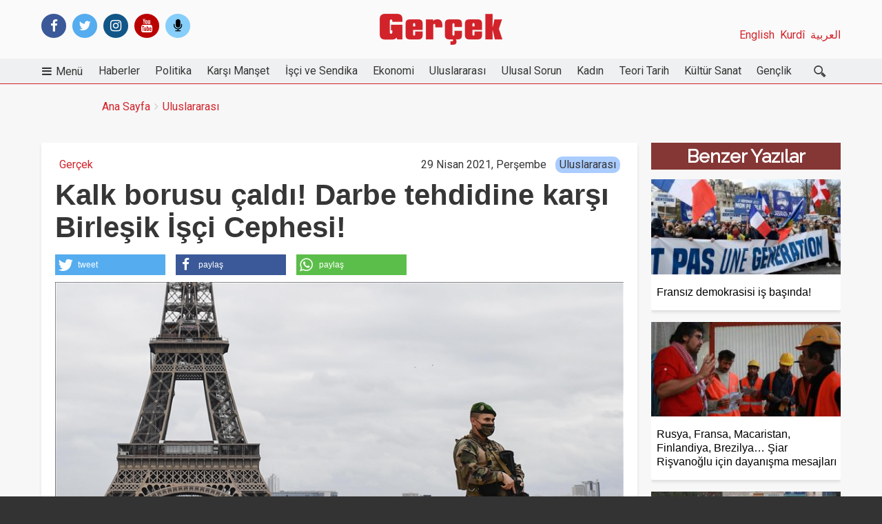

--- FILE ---
content_type: text/html; charset=UTF-8
request_url: https://gercekgazetesi1.net/uluslararasi/kalk-borusu-caldi-darbe-tehdidine-karsi-birlesik-isci-cephesi
body_size: 14937
content:
<!DOCTYPE html>
<html lang="tr" dir="ltr" prefix="content: http://purl.org/rss/1.0/modules/content/  dc: http://purl.org/dc/terms/  foaf: http://xmlns.com/foaf/0.1/  og: http://ogp.me/ns#  rdfs: http://www.w3.org/2000/01/rdf-schema#  schema: http://schema.org/  sioc: http://rdfs.org/sioc/ns#  sioct: http://rdfs.org/sioc/types#  skos: http://www.w3.org/2004/02/skos/core#  xsd: http://www.w3.org/2001/XMLSchema# " class="no-js adaptivetheme">
  <head>
    <meta charset="utf-8" />
<script>(function(i,s,o,g,r,a,m){i["GoogleAnalyticsObject"]=r;i[r]=i[r]||function(){(i[r].q=i[r].q||[]).push(arguments)},i[r].l=1*new Date();a=s.createElement(o),m=s.getElementsByTagName(o)[0];a.async=1;a.src=g;m.parentNode.insertBefore(a,m)})(window,document,"script","/sites/default/files/google_analytics/analytics.js?t1s2w2","ga");ga("create", "UA-37426712-1", {"cookieDomain":"auto"});ga("send", "pageview");</script>
<meta name="title" content="Kalk borusu çaldı! Darbe tehdidine karşı Birleşik İşçi Cephesi!" />
<meta name="twitter:card" content="summary_large_image" />
<meta property="og:site_name" content="Gerçek Gazetesi" />
<meta name="robots" content="index, follow" />
<meta http-equiv="content-language" content="tr" />
<meta name="twitter:title" content="Kalk borusu çaldı! Darbe tehdidine karşı Birleşik İşçi Cephesi!" />
<meta property="og:type" content="article" />
<meta name="description" content="21 Nisan günü, Fransa’da yirmi kadar emekli general, yüz kadar yüksek rütbeli subay ve binin üzerinde asker ülkedeki Katolik sağın en önemli yayın organı olan Valeurs Actuelles (Güncel değerler) dergisinde çağrı adı altında bir muhtıra yayınladı. Muvazzaflar arasında da bir ayağa sahip olduklarını ima eden emekli askerler, uyarı kılıfıyla iç savaş tehdidini açıkça dile getiriyor." />
<meta name="twitter:site" content="gercekgazetesi" />
<meta property="fb:app_id" content="573644839507617" />
<meta name="twitter:description" content="21 Nisan günü, Fransa’da yirmi kadar emekli general, yüz kadar yüksek rütbeli subay ve binin üzerinde asker ülkedeki Katolik sağın en önemli yayın organı olan Valeurs Actuelles (Güncel değerler) dergisinde çağrı adı altında bir muhtıra yayınladı. Muvazzaflar arasında da bir ayağa sahip olduklarını ima eden emekli askerler, uyarı kılıfıyla iç savaş tehdidini açıkça dile getiriyor." />
<meta property="og:title" content="Kalk borusu çaldı! Darbe tehdidine karşı Birleşik İşçi Cephesi!" />
<meta name="image_src" content="" />
<meta name="referrer" content="no-referrer" />
<meta property="og:description" content="21 Nisan günü, Fransa’da yirmi kadar emekli general, yüz kadar yüksek rütbeli subay ve binin üzerinde asker ülkedeki Katolik sağın en önemli yayın organı olan Valeurs Actuelles (Güncel değerler) dergisinde çağrı adı altında bir muhtıra yayınladı. Muvazzaflar arasında da bir ayağa sahip olduklarını ima eden emekli askerler, uyarı kılıfıyla iç savaş tehdidini açıkça dile getiriyor." />
<meta name="twitter:image:alt" content="Kalk borusu çaldı! Darbe tehdidine karşı Birleşik İşçi Cephesi!" />
<meta name="twitter:image:height" content="512" />
<meta name="twitter:image" content="https://gercekgazetesi1.net/sites/default/files/styles/twitter/public/2021-04/coup.jpg?h=cac79ac4&amp;itok=Lx5rjM-T" />
<meta name="twitter:image:width" content="1024" />
<meta property="og:image" content="https://gercekgazetesi1.net/sites/default/files/styles/facebook/public/2021-04/coup.jpg?h=cac79ac4&amp;itok=w3SDMg6g" />
<meta property="og:image:type" content="image/jpeg" />
<meta property="og:image:width" content="1200" />
<meta property="og:image:height" content="630" />
<meta property="og:updated_time" content="2021-05-08T16:42:30+0000" />
<meta name="Generator" content="Drupal 8 (Thunder | http://www.thunder.org)" />
<meta name="MobileOptimized" content="width" />
<meta name="HandheldFriendly" content="true" />
<meta name="viewport" content="width=device-width, initial-scale=1.0" />
<meta property="fb:pages" content="573644839507617" />
<link rel="shortcut icon" href="/sites/default/files/favicon.ico" type="image/vnd.microsoft.icon" />
<link rel="canonical" href="/uluslararasi/kalk-borusu-caldi-darbe-tehdidine-karsi-birlesik-isci-cephesi" />
<link rel="shortlink" href="/node/19108" />
<link rel="revision" href="/uluslararasi/kalk-borusu-caldi-darbe-tehdidine-karsi-birlesik-isci-cephesi" />

    <link rel="dns-prefetch" href="//cdnjs.cloudflare.com"><title>Kalk borusu çaldı! Darbe tehdidine karşı Birleşik İşçi Cephesi!</title>
    <link rel="stylesheet" href="/sites/default/files/css/css_rNWKkeNw62o3mVWVildZEFnYCrrOR2teQhsLbjQGt_U.css?t1s2w2" media="all" />
<link rel="stylesheet" href="/sites/default/files/css/css_VrFfTh-XOv9hwYJWfwkb6Xi1HoZ_btHZEKR1jT9I1HQ.css?t1s2w2" media="all" />
<link rel="stylesheet" href="https://fonts.googleapis.com/css?family=Markazi+Text|Roboto|Shrikhand|Bevan|Lalezar|Merriweather+Sans|Roboto+Slab|Raleway|Open+Sans|CinzelAnonymous+Pro|Noto+Sans|Open+Sans" media="all" />
<link rel="stylesheet" href="/sites/default/files/css/css_uIzy5-TheZrRl_onhMsPlu053ct-beQ6CQnHoGhETbQ.css?t1s2w2" media="all" />

    <script src="/core/assets/vendor/modernizr/modernizr.min.js?v=3.3.1"></script>

  </head><body role="document" class="image-align-center layout-type--page-layout user-logged-out path-not-frontpage path-node path-uluslararasi-kalk-borusu-caldi-darbe-tehdidine-karsi-birlesik-isci-cephesi page-node-type--article site-name--gerçek-gazetesi theme-name--elrond">    <a href="#block-elrond-content" class="visually-hidden focusable skip-link">Ana içeriğe atla</a>  <div class="dialog-off-canvas-main-canvas" data-off-canvas-main-canvas>
<div class="page js-layout"><div data-at-row="header" class="l-header l-row">
  <header class="l-pr page__row pr-header regions-multiple" role="banner" id="masthead">
    <div class="l-rw regions container pr-header__rw arc--3 hr--1-2-3" data-at-regions=""><div data-at-region="1" data-at-block-count="1" class="l-r region pr-header__header-first" id="rid-header-first"><div id="block-socialicons" class="l-bl block block-config-provider--block-content block-plugin-id--block-content-c226a3b4-207d-4f8d-b8ad-bccc7671cfdc block--type-html-block block--view-mode-full"id="block-contentc226a3b4-207d-4f8d-b8ad-bccc7671cfdc">
  <div class="block__inner"><div class="block__content"><div class="clearfix text-formatted field field-block-content--body field-formatter-text-default field-name-body field-type-text-with-summary field-label-hidden has-single"><div class="field__items"><div class="field__item"><div class="social-icons-header">
<span class="header-facebook"><a href="https://www.facebook.com/gercekgazetesi.net" target="_blank" class="fa fa-facebook"></a></span>
<span class="header-twitter"><a href="https://twitter.com/gercekgazetesi" target="_blank" class="fa fa-twitter" ></a></span>
<span class="header-instagram"><a href="https://www.instagram.com/gercekgazetesi" target="_blank" class="fa fa-instagram" ></a></span>
<span class="header-youtube"><a href="https://www.youtube.com/user/GercekGazetesiVideo/videos" target="_blank" class="fa fa-youtube"></a></span>
<span class="header-podcast"><a href="https://anchor.fm/gercek" target="_blank" class="fa fa-microphone" ></a></span>
 </div></div></div>
</div>
</div></div>
</div>
</div><div data-at-region="2" data-at-block-count="1" class="l-r region pr-header__header-second" id="rid-header-second"><div id="block-elrond-branding" class="l-bl block block-branding block-config-provider--system block-plugin-id--system-branding-block has-logo" id="system-branding-block">
  <div class="block__inner block-branding__inner"><div class="block__content block-branding__content site-branding"><a href="/" title="Ana Sayfa" itemprop="url" rel="home" class="site-branding__logo-link"><img src="/sites/default/files/logo.png" alt="Ana Sayfa" itemprop="logo" class="site-branding__logo-img" /></a></div></div>
</div>
</div><div data-at-region="3" data-at-block-count="1" class="l-r region pr-header__header-third" id="rid-header-third"><nav role="navigation" aria-labelledby="block-diller-menu" id="block-diller" class="l-bl block block-menu block-config-provider--system block-plugin-id--system-menu-block-diller" id="system-menu-blockdiller">
  <div class="block__inner block-menu__inner">
    <h2 class="visually-hidden block__title block-menu__title" id="block-diller-menu"><span>Diller</span></h2><div class="block__content block-menu__content">
    <ul class="menu odd menu-level-1 menu-name--diller">      <li class="menu__item menu__item-title--العربية" id="menu-name--diller__">

        <span class="menu__link--wrapper"><a href="/arabic" class="menu__link" data-drupal-link-system-path="arabic">العربية</a>
        </span>
      </li>      <li class="menu__item menu__item-title--kurdî" id="menu-name--diller__kurd">

        <span class="menu__link--wrapper"><a href="/kurdi" class="menu__link" data-drupal-link-system-path="kurdi">Kurdî</a>
        </span>
      </li>      <li class="menu__item menu__item-title--english" id="menu-name--diller__english">

        <span class="menu__link--wrapper"><a href="/english" class="menu__link" data-drupal-link-system-path="taxonomy/term/5040">English</a>
        </span>
      </li></ul></div></div>
</nav>
</div>
    </div>
  </header>
</div>
<div data-at-row="navbar" class="l-navbar l-row">
  <div class="l-pr page__row pr-navbar" id="navbar">
    <div class="l-rw regions container pr-navbar__rw arc--1 hr--1" data-at-regions=""><div data-at-region="1" data-at-block-count="1" class="l-r region pr-navbar__navbar" id="rid-navbar"><svg style="display:none;">  <symbol id="rm-toggle__icon--open" viewBox="0 0 1792 1792" preserveAspectRatio="xMinYMid meet">
    <path class="rm-toggle__icon__path" d="M1664 1344v128q0 26-19 45t-45 19h-1408q-26 0-45-19t-19-45v-128q0-26 19-45t45-19h1408q26 0 45 19t19 45zm0-512v128q0 26-19 45t-45 19h-1408q-26 0-45-19t-19-45v-128q0-26 19-45t45-19h1408q26 0 45 19t19 45zm0-512v128q0 26-19 45t-45 19h-1408q-26 0-45-19t-19-45v-128q0-26 19-45t45-19h1408q26 0 45 19t19 45z"/>
  </symbol>  <symbol id="rm-toggle__icon--close" viewBox="0 0 1792 1792" preserveAspectRatio="xMinYMid meet">
    <path class="rm-toggle__icon__path" d="M1490 1322q0 40-28 68l-136 136q-28 28-68 28t-68-28l-294-294-294 294q-28 28-68 28t-68-28l-136-136q-28-28-28-68t28-68l294-294-294-294q-28-28-28-68t28-68l136-136q28-28 68-28t68 28l294 294 294-294q28-28 68-28t68 28l136 136q28 28 28 68t-28 68l-294 294 294 294q28 28 28 68z"/>
  </symbol>
</svg>
<nav role="navigation" aria-labelledby="block-mainnavigation-2-menu" id="block-mainnavigation-2" class="l-bl rm-block rm-config-provider--system rm-plugin-id--system-menu-block-main js-hide" id="system-menu-blockmain">
  <div class="rm-block__inner">
    <div class="rm-toggle">
      <button href="#rm-content" class="rm-toggle__link un-button" role='button' aria-controls="rm-content" aria-expanded="false">        <svg class="rm-toggle__icon">
          <use id="rm-toggle__icon--use" xlink:href="#rm-toggle__icon--open"></use>
        </svg>        <span class="rm-toggle__label" id="block-mainnavigation-2-menu">Main navigation</span>
      </button>
    </div><div class="rm-block__content" id="rm-content"><span id="rm-accordion-trigger" class="hidden">
            <button class="rm-accordion-trigger un-button" role='button' aria-controls="child-menu" aria-expanded="false">
              <svg class="rm-accordion-trigger__icon" viewBox="0 0 444.819 444.819" preserveAspectRatio="xMinYMid meet"><path d="M352.025,196.712L165.884,10.848C159.029,3.615,150.469,0,140.187,0c-10.282,0-18.842,3.619-25.697,10.848L92.792,32.264   c-7.044,7.043-10.566,15.604-10.566,25.692c0,9.897,3.521,18.56,10.566,25.981l138.753,138.473L92.786,361.168   c-7.042,7.043-10.564,15.604-10.564,25.693c0,9.896,3.521,18.562,10.564,25.98l21.7,21.413   c7.043,7.043,15.612,10.564,25.697,10.564c10.089,0,18.656-3.521,25.697-10.564l186.145-185.864   c7.046-7.423,10.571-16.084,10.571-25.981C362.597,212.321,359.071,203.755,352.025,196.712z"/></svg>              <span class="visually-hidden">Toggle sub-menu</span>
            </button>
          </span>      <a href="/" title="Ana Sayfa" itemprop="url" rel="home" class="logo-floating">
        <img src="/sites/default/files/logo.png" alt="Ana Sayfa" itemprop="logo">
      </a> 
    <ul class="menu odd menu-level-1 menu-name--main">      <li class="menu__item is-parent menu__item--expanded menu__item-title--menü" id="menu-name--main__men">

        <span class="menu__link--wrapper is-parent__wrapper"><a href="" class="menu__link" data-drupal-link-system-path="&lt;front&gt;">Menü</a>
        </span> 
    <ul class="menu is-child even menu-level-2">      <li class="menu__item is-parent menu__item--expanded menu__item-title--parti-belgeleri" id="menu-name--main__parti-belgeleri">

        <span class="menu__link--wrapper is-parent__wrapper"><a href="" class="menu__link" data-drupal-link-system-path="&lt;front&gt;">Parti Belgeleri</a>
        </span> 
    <ul class="menu is-child odd menu-level-3">      <li class="menu__item menu__item-title--program" id="menu-name--main__program">

        <span class="menu__link--wrapper"><a href="/temel-metinler/devrimci-isci-partisi-programi" class="menu__link" data-drupal-link-system-path="node/10182">Program</a>
        </span>
      </li>      <li class="menu__item menu__item-title--tüzük" id="menu-name--main__tzk">

        <span class="menu__link--wrapper"><a href="/temel-metinler/devrimci-isci-partisi-tuzugu" class="menu__link" data-drupal-link-system-path="node/10181">Tüzük</a>
        </span>
      </li>      <li class="menu__item menu__item-title--manifesto" id="menu-name--main__manifesto">

        <span class="menu__link--wrapper"><a href="/temel-metinler/devrimci-isci-partisi-manifestosu" class="menu__link" data-drupal-link-system-path="node/9491">Manifesto</a>
        </span>
      </li>      <li class="menu__item menu__item-title--bildiriler" id="menu-name--main__bildiriler">

        <span class="menu__link--wrapper"><a href="/dip-bildirileri" class="menu__link" data-drupal-link-system-path="taxonomy/term/5043">Bildiriler</a>
        </span>
      </li>      <li class="menu__item menu__item-title--kongre-belgeleri" id="menu-name--main__kongre-belgeleri">

        <span class="menu__link--wrapper"><a href="/tum-kongre-belgeleri" class="menu__link" data-drupal-link-system-path="tum-kongre-belgeleri">Kongre Belgeleri</a>
        </span>
      </li>      <li class="menu__item menu__item-title--bürolar" id="menu-name--main__brolar">

        <span class="menu__link--wrapper"><a href="/buro-adreslerimiz" class="menu__link" data-drupal-link-system-path="node/17061">Bürolar</a>
        </span>
      </li>
    </ul>
      </li>      <li class="menu__item is-parent menu__item--expanded menu__item-title--yayınlar" id="menu-name--main__yaynlar">

        <span class="menu__link--wrapper is-parent__wrapper"><a href="" class="menu__link" data-drupal-link-system-path="&lt;front&gt;">Yayınlar</a>
        </span> 
    <ul class="menu is-child odd menu-level-3">      <li class="menu__item menu__item-title--gerçek-gazetesi" id="menu-name--main__gerek-gazetesi">

        <span class="menu__link--wrapper"><a href="/yayinlar/gercek-sayilar" class="menu__link" data-drupal-link-system-path="taxonomy/term/2371">Gerçek Gazetesi</a>
        </span>
      </li>      <li class="menu__item menu__item-title--öncü-i̇şçi" id="menu-name--main__nc-ii">

        <span class="menu__link--wrapper"><a href="/yayinlar/oncu-isci" class="menu__link" data-drupal-link-system-path="taxonomy/term/6973">Öncü İşçi</a>
        </span>
      </li>      <li class="menu__item menu__item-title--devrimci-marksizm" id="menu-name--main__devrimci-marksizm">

        <span class="menu__link--wrapper"><a href="http://www.devrimcimarksizm.net/" class="menu__link">Devrimci Marksizm</a>
        </span>
      </li>      <li class="menu__item menu__item-title--i̇şçi-mücadelesi-arşivi" id="menu-name--main__ii-mcadelesi-arivi">

        <span class="menu__link--wrapper"><a href="/isci-mucadelesi-arsiv" class="menu__link" data-drupal-link-system-path="taxonomy/term/7840">İşçi Mücadelesi Arşivi</a>
        </span>
      </li>      <li class="menu__item menu__item-title--videolar" id="menu-name--main__videolar">

        <span class="menu__link--wrapper"><a href="/videolar" class="menu__link" data-drupal-link-system-path="videolar">Videolar</a>
        </span>
      </li>
    </ul>
      </li>      <li class="menu__item is-parent menu__item--expanded menu__item-title--bültenler" id="menu-name--main__bltenler">

        <span class="menu__link--wrapper is-parent__wrapper"><a href="" class="menu__link" data-drupal-link-system-path="&lt;front&gt;">Bültenler</a>
        </span> 
    <ul class="menu is-child odd menu-level-3">      <li class="menu__item is-parent menu__item--expanded menu__item-title--i̇şçi-bültenleri" id="menu-name--main__ii-bltenleri">

        <span class="menu__link--wrapper is-parent__wrapper"><a href="" class="menu__link" data-drupal-link-system-path="&lt;front&gt;">İşçi Bültenleri</a>
        </span> 
    <ul class="menu is-child even menu-level-4">      <li class="menu__item menu__item-title--metal-i̇şçisinin-sesi" id="menu-name--main__metal-iisinin-sesi">

        <span class="menu__link--wrapper"><a href="/yayinlar/metal-iscisinin-sesi" class="menu__link" data-drupal-link-system-path="taxonomy/term/2375">Metal İşçisinin Sesi</a>
        </span>
      </li>      <li class="menu__item menu__item-title--turizm-otel-i̇şçisinin-sesi" id="menu-name--main__turizm-otel-iisinin-sesi">

        <span class="menu__link--wrapper"><a href="/yayinlar/turizm-iscisinin-sesi" class="menu__link" data-drupal-link-system-path="taxonomy/term/2376">Turizm-Otel İşçisinin Sesi</a>
        </span>
      </li>      <li class="menu__item menu__item-title--kamu-emekçisinin-sesi" id="menu-name--main__kamu-emekisinin-sesi">

        <span class="menu__link--wrapper"><a href="/yayinlar/kamu-emekcisinin-sesi" class="menu__link" data-drupal-link-system-path="taxonomy/term/5959">Kamu Emekçisinin Sesi</a>
        </span>
      </li>      <li class="menu__item menu__item-title--tekstil-i̇şçisinin-sesi" id="menu-name--main__tekstil-iisinin-sesi">

        <span class="menu__link--wrapper"><a href="/yayinlar/tekstil-iscisinin-sesi" class="menu__link" data-drupal-link-system-path="taxonomy/term/2374">Tekstil İşçisinin Sesi</a>
        </span>
      </li>      <li class="menu__item menu__item-title--i̇şçinin-sesi-çorlu-çerkezköy" id="menu-name--main__iinin-sesi-orlu-erkezky">

        <span class="menu__link--wrapper"><a href="/yayinlar/iscinin-sesi-corlu-cerkezkoy" class="menu__link" data-drupal-link-system-path="taxonomy/term/7095">İşçinin Sesi Çorlu Çerkezköy</a>
        </span>
      </li>      <li class="menu__item menu__item-title--i̇şçisinin-sesi-bursa" id="menu-name--main__iisinin-sesi-bursa">

        <span class="menu__link--wrapper"><a href="/yayinlar/iscinin-sesi-bursa" class="menu__link" data-drupal-link-system-path="taxonomy/term/6373">İşçisinin Sesi Bursa</a>
        </span>
      </li>
    </ul>
      </li>      <li class="menu__item is-parent menu__item--expanded menu__item-title--gençlik-bültenleri" id="menu-name--main__genlik-bltenleri">

        <span class="menu__link--wrapper is-parent__wrapper"><a href="" class="menu__link" data-drupal-link-system-path="&lt;front&gt;">Gençlik Bültenleri</a>
        </span> 
    <ul class="menu is-child even menu-level-4">      <li class="menu__item menu__item-title--sınıf" id="menu-name--main__snf">

        <span class="menu__link--wrapper"><a href="/yayinlar/sinif" class="menu__link" data-drupal-link-system-path="taxonomy/term/6793">Sınıf</a>
        </span>
      </li>      <li class="menu__item menu__item-title--tahrir" id="menu-name--main__tahrir">

        <span class="menu__link--wrapper"><a href="/yayinlar/tahrir" class="menu__link" data-drupal-link-system-path="taxonomy/term/5122">Tahrir</a>
        </span>
      </li>      <li class="menu__item menu__item-title--liseli-genç" id="menu-name--main__liseli-gen">

        <span class="menu__link--wrapper"><a href="/yayinlar/liseli-genc" class="menu__link" data-drupal-link-system-path="taxonomy/term/5123">Liseli Genç</a>
        </span>
      </li>
    </ul>
      </li>      <li class="menu__item is-parent menu__item--expanded menu__item-title--i̇şçi-bültenleri---arşiv" id="menu-name--main__ii-bltenleri-ariv">

        <span class="menu__link--wrapper is-parent__wrapper"><a href="" class="menu__link" data-drupal-link-system-path="&lt;front&gt;">İşçi Bültenleri - Arşiv</a>
        </span> 
    <ul class="menu is-child even menu-level-4">      <li class="menu__item menu__item-title--liman-i̇şçisinin-sesi" id="menu-name--main__liman-iisinin-sesi">

        <span class="menu__link--wrapper"><a href="/yayinlar/liman-iscisinin-sesi" class="menu__link" data-drupal-link-system-path="taxonomy/term/2378">Liman İşçisinin Sesi</a>
        </span>
      </li>      <li class="menu__item menu__item-title--direnişçi-i̇şçisinin-sesi" id="menu-name--main__direnii-iisinin-sesi">

        <span class="menu__link--wrapper"><a href="/yayinlar/direnisci-iscinin-sesi" class="menu__link" data-drupal-link-system-path="taxonomy/term/2377">Direnişçi İşçisinin Sesi</a>
        </span>
      </li>      <li class="menu__item menu__item-title--belediye-emekçisinin-sesi" id="menu-name--main__belediye-emekisinin-sesi">

        <span class="menu__link--wrapper"><a href="/yayinlar/belediye-emekcisinin-sesi" class="menu__link" data-drupal-link-system-path="taxonomy/term/5164">Belediye Emekçisinin Sesi</a>
        </span>
      </li>      <li class="menu__item menu__item-title--i̇şçinin-sesi-tuzla" id="menu-name--main__iinin-sesi-tuzla">

        <span class="menu__link--wrapper"><a href="/yayinlar/iscinin-sesi-tuzla" class="menu__link" data-drupal-link-system-path="taxonomy/term/7403">İşçinin Sesi Tuzla</a>
        </span>
      </li>
    </ul>
      </li>
    </ul>
      </li>      <li class="menu__item is-parent menu__item--expanded menu__item-title--yazarlar" id="menu-name--main__yazarlar">

        <span class="menu__link--wrapper is-parent__wrapper"><a href="/yazarlar" class="menu__link" data-drupal-link-system-path="yazarlar">Yazarlar</a>
        </span> 
    <ul class="menu is-child odd menu-level-3">      <li class="menu__item menu__item-title--sungur-savran" id="menu-name--main__sungur-savran">

        <span class="menu__link--wrapper"><a href="/yazar/sungur-savran" class="menu__link" data-drupal-link-system-path="taxonomy/term/20020">Sungur Savran</a>
        </span>
      </li>      <li class="menu__item menu__item-title--levent-dölek" id="menu-name--main__levent-dlek">

        <span class="menu__link--wrapper"><a href="/yazar/levent-dolek" class="menu__link" data-drupal-link-system-path="taxonomy/term/20024">Levent Dölek</a>
        </span>
      </li>      <li class="menu__item menu__item-title--armağan-tulun" id="menu-name--main__armaan-tulun">

        <span class="menu__link--wrapper"><a href="/yazar/armagan-tulun" class="menu__link" data-drupal-link-system-path="taxonomy/term/20107">Armağan Tulun</a>
        </span>
      </li>      <li class="menu__item menu__item-title--ertuğrul-oruç" id="menu-name--main__erturul-oru">

        <span class="menu__link--wrapper"><a href="/yazar/ertugrul-oruc" class="menu__link" data-drupal-link-system-path="taxonomy/term/27465">Ertuğrul Oruç</a>
        </span>
      </li>      <li class="menu__item menu__item-title--kutlu-dâne" id="menu-name--main__kutlu-dne">

        <span class="menu__link--wrapper"><a href="https://gercekgazetesi1.net/yazar/kutlu-dane" class="menu__link">Kutlu Dâne</a>
        </span>
      </li>      <li class="menu__item menu__item-title--alperen-erkoç" id="menu-name--main__alperen-erko">

        <span class="menu__link--wrapper"><a href="https://gercekgazetesi1.net/yazar/alperen-erkoc" class="menu__link">Alperen Erkoç</a>
        </span>
      </li>      <li class="menu__item menu__item-title--emre-bayır" id="menu-name--main__emre-bayr">

        <span class="menu__link--wrapper"><a href="https://gercekgazetesi1.net/yazar/emre-bayir" class="menu__link">Emre Bayır</a>
        </span>
      </li>      <li class="menu__item menu__item-title--şiar-rişvanoğlu" id="menu-name--main__iar-rivanolu">

        <span class="menu__link--wrapper"><a href="/yazar/siar-risvanoglu" class="menu__link" data-drupal-link-system-path="taxonomy/term/20023">Şiar Rişvanoğlu</a>
        </span>
      </li>      <li class="menu__item menu__item-title--burak-gürel" id="menu-name--main__burak-grel">

        <span class="menu__link--wrapper"><a href="https://gercekgazetesi1.net/yazar/burak-gurel" class="menu__link">Burak Gürel</a>
        </span>
      </li>      <li class="menu__item menu__item-title--yılmaz-tan" id="menu-name--main__ylmaz-tan">

        <span class="menu__link--wrapper"><a href="/yazar/yilmaz-tan" class="menu__link" data-drupal-link-system-path="taxonomy/term/20030">Yılmaz Tan</a>
        </span>
      </li>      <li class="menu__item menu__item-title--atlen-yıldırım" id="menu-name--main__atlen-yldrm">

        <span class="menu__link--wrapper"><a href="/yazar/atlen-yildirim" class="menu__link" data-drupal-link-system-path="taxonomy/term/20116">Atlen Yıldırım</a>
        </span>
      </li>      <li class="menu__item menu__item-title--dilek-pir" id="menu-name--main__dilek-pir">

        <span class="menu__link--wrapper"><a href="/yazar/dilek-pir" class="menu__link" data-drupal-link-system-path="taxonomy/term/20032">Dilek Pir</a>
        </span>
      </li>
    </ul>
      </li>
    </ul>
      </li>      <li class="menu__item menu__item-title--haberler" id="menu-name--main__haberler">

        <span class="menu__link--wrapper"><a href="/haberler" class="menu__link" data-drupal-link-system-path="taxonomy/term/5042">Haberler</a>
        </span>
      </li>      <li class="menu__item menu__item-title--politika" id="menu-name--main__politika">

        <span class="menu__link--wrapper"><a href="/politika" class="menu__link" data-drupal-link-system-path="taxonomy/term/5076">Politika</a>
        </span>
      </li>      <li class="menu__item menu__item-title--karşı-manşet" id="menu-name--main__kar-manet">

        <span class="menu__link--wrapper"><a href="/karsi-manset" class="menu__link" data-drupal-link-system-path="taxonomy/term/5044">Karşı Manşet</a>
        </span>
      </li>      <li class="menu__item menu__item-title--i̇şçi-ve-sendika" id="menu-name--main__ii-ve-sendika">

        <span class="menu__link--wrapper"><a href="/isci-ve-sendika" class="menu__link" data-drupal-link-system-path="taxonomy/term/5071">İşçi ve Sendika</a>
        </span>
      </li>      <li class="menu__item menu__item-title--ekonomi" id="menu-name--main__ekonomi">

        <span class="menu__link--wrapper"><a href="/ekonomi" class="menu__link" data-drupal-link-system-path="taxonomy/term/5069">Ekonomi</a>
        </span>
      </li>      <li class="menu__item menu__item-title--uluslararası" id="menu-name--main__uluslararas">

        <span class="menu__link--wrapper"><a href="/uluslararasi" class="menu__link" data-drupal-link-system-path="taxonomy/term/5078">Uluslararası</a>
        </span>
      </li>      <li class="menu__item menu__item-title--ulusal-sorun" id="menu-name--main__ulusal-sorun">

        <span class="menu__link--wrapper"><a href="/ulusal-sorun" class="menu__link" data-drupal-link-system-path="taxonomy/term/5079">Ulusal Sorun</a>
        </span>
      </li>      <li class="menu__item menu__item-title--kadın" id="menu-name--main__kadn">

        <span class="menu__link--wrapper"><a href="/kadin-hareketi" class="menu__link" data-drupal-link-system-path="taxonomy/term/5072">Kadın</a>
        </span>
      </li>      <li class="menu__item menu__item-title--teori-tarih" id="menu-name--main__teori-tarih">

        <span class="menu__link--wrapper"><a href="/teori-tarih" class="menu__link" data-drupal-link-system-path="taxonomy/term/5074">Teori Tarih</a>
        </span>
      </li>      <li class="menu__item menu__item-title--kültür-sanat" id="menu-name--main__kltr-sanat">

        <span class="menu__link--wrapper"><a href="/kultur-sanat" class="menu__link" data-drupal-link-system-path="taxonomy/term/5073">Kültür Sanat</a>
        </span>
      </li>      <li class="menu__item menu__item-title--gençlik" id="menu-name--main__genlik">

        <span class="menu__link--wrapper"><a href="/genclik" class="menu__link" data-drupal-link-system-path="taxonomy/term/5070">Gençlik</a>
        </span>
      </li>    <div class="custom-search">
      <form method="GET" action="/ara?" role="search" id="express-form" novalidate="">
        <input required="" name="q" placeholder="Gerçek'te ara" id="express-form-typeahead" autocomplete="off" spellcheck="false" dir="auto" type="text">
        <button class="search-btn" type="submit"><span class="icon"></span></button>
      </form>
    </div>
    </ul></div></div>
</nav>
</div>
    </div>
  </div>
</div>
<div data-at-row="content-prefix" class="l-content-prefix l-row">
  <div class="l-pr page__row pr-content-prefix" id="content-prefix">
    <div class="l-rw regions container pr-content-prefix__rw arc--1 hr--1" data-at-regions=""><div data-at-region="1" data-at-block-count="2" class="l-r region pr-content-prefix__content-prefix" id="rid-content-prefix"><div class="l-bl block--messages" id="system-messages-block" data-drupal-messages></div><div role="navigation" aria-labelledby="block-elrond-breadcrumbs-menu" id="block-elrond-breadcrumbs" class="l-bl block block-breadcrumbs block-config-provider--system block-plugin-id--system-breadcrumb-block" id="system-breadcrumb-block">
  <div class="block__inner">
    <h2 class="visually-hidden block__title block-breadcrumbs__title" id="block-elrond-breadcrumbs-menu"><span>Breadcrumbs</span></h2>  <div class="breadcrumb">
    <nav class="is-responsive is-horizontal" data-at-responsive-list>
      <div class="is-responsive__list">
        <h3 class="visually-hidden breadcrumb__title">You are here:</h3>
        <ol class="breadcrumb__list"><li class="breadcrumb__list-item is-responsive__item"><a href="/" class="breadcrumb__link">Ana Sayfa</a></li><li class="breadcrumb__list-item is-responsive__item"><a href="/uluslararasi" class="breadcrumb__link">Uluslararası</a></li></ol>
      </div>
    </nav>
  </div></div>
</div>
</div>
    </div>
  </div>
</div>
<div data-at-row="main" class="l-main l-row">
  <div class="l-pr page__row pr-main regions-multiple" id="main-content">
    <div class="l-rw regions container pr-main__rw arc--2 hr--1-3" data-at-regions=""><div data-at-region="1" data-at-block-count="5" class="l-r region pr-main__content" id="rid-content"><main id="block-elrond-content" class="l-bl block block-main-content" role="main" id="system-main-block"><article role="article" class="node node--view-mode-full node--type-article node--id-19108 node--promoted atl atl--twocol-2-10 l-arc--1 l-ac--1">    <div class="atl__lr atl__cw">        <div class="atl__lc lc-1">
<div class="baslik-ustu"><div class="field field-node-field-channel field-entity-reference-type-taxonomy-term field-formatter-entity-reference-label field-name-field-channel field-type-entity-reference field-label-hidden"><div class="field__items"><div class="field__item field__item--uluslararası">
        <span class="field__item-wrapper"><a href="/uluslararasi" hreflang="tr">Uluslararası</a></span>
      </div></div>
</div>
<div class="field field-node--node-post-date field-formatter-ds-field field-name-node-post-date field-type-ds field-label-hidden has-single"><div class="field__items"><div class="field__item">29 Nisan 2021, Perşembe</div></div>
</div>
<div class="field field-node-field-authors field-entity-reference-type-taxonomy-term field-formatter-entity-reference-label field-name-field-authors field-type-entity-reference field-label-hidden"><div class="field__items"><div class="field__item field__item--gerçek">
        <span class="field__item-wrapper"><a href="/yazar/gercek" hreflang="tr">Gerçek</a></span>
      </div></div>
</div>
</div><div class="field field-node--node-title field-formatter-ds-field field-name-node-title field-type-ds field-label-hidden has-single"><div class="field__items"><div class="field__item"><h1>Kalk borusu çaldı! Darbe tehdidine karşı Birleşik İşçi Cephesi!</h1></div></div>
</div>
<div class="shariff" data-services="[&quot;twitter&quot;,&quot;facebook&quot;,&quot;whatsapp&quot;]" data-theme="colored" data-css="min" data-orientation="horizontal" data-twitter-via="gercekgazetesi" data-mail-url="mailto:" data-lang="tr">
</div>
<div class="field field-node--field-paragraphs field-formatter-entity-reference-revisions-entity-view field-name-field-paragraphs field-type-entity-reference-revisions field-label-hidden has-multiple"><div class="field__items"><div class="field__item"><div class="paragraph paragraph--type-image paragraph--view-mode-default"><div class="field field-paragraph-field-image field-entity-reference-type-media field-formatter-entity-reference-entity-view field-name-field-image field-type-entity-reference field-label-hidden"><div class="field__items"><div class="field__item">
        <span class="field__item-wrapper"><article><div class="field field-media--field-image field-formatter-image field-name-field-image field-type-image field-label-hidden has-single"><figure class="field-type-image__figure image-count-1"><div class="field-type-image__item"><img src="/sites/default/files/2021-04/coup.jpg" width="864" height="486" alt="Kalk borusu çaldı! Darbe tehdidine karşı Birleşik İşçi Cephesi!" title="Kalk borusu çaldı! Darbe tehdidine karşı Birleşik İşçi Cephesi!" typeof="foaf:Image" />
</div>
    </figure></div>
</article>
</span>
      </div></div>
</div>

</div>
</div><div class="field__item"><div class="paragraph paragraph--type-text paragraph--view-mode-default"><div class="clearfix text-formatted field field-paragraph--field-text field-formatter-text-default field-name-field-text field-type-text-long field-label-hidden has-single"><div class="field__items"><div class="field__item"><p dir="ltr"><em>21 Nisan günü, Fransa’da yirmi kadar emekli general, yüz kadar yüksek rütbeli subay ve binin üzerinde asker ülkedeki Katolik sağın en önemli yayın organı olan Valeurs Actuelles (Güncel Değerler) dergisinde çağrı adı altında bir muhtıra yayınladı. Muvazzaflar arasında da bir ayağa sahip olduklarını ima eden emekli askerler, uyarı kılıfıyla iç savaş tehdidini açıkça dile getiriyor. Fransa’daki en büyük siyasi güçlerden biri olan ön-faşist RN (Ulusal Beraberlik) lideri Marine Le Pen de bu çağrının hemen ardından muhtıracı generalleri kendi partisine davet etti. Bildiride de dile getirildiği üzere Fransız ordusunun darbeler konusunda sicili kabarık. 21 Nisan’da yayınlanan çağrının üstünden beş gün geçmesine rağmen hem Fransız ana akım medyası hem de Fransız solunun hemen hepsi sessizliğini koruyor. Fransa’daki kardeş grubumuz ROR’un (Proleter Devrimci Yeniden Doğuş) darbe tehdidine karşı Birleşik İşçi Cephesi çağrısı yaptığı bildirinin çevirisini okurlarımıza sunuyoruz. Emekli askerlerin yayınladığı metni ve RN’in askerlere çağrısını içeren linkleri de okur metnin devamında bulabilir.</em></p>

<p dir="ltr"><a href="https://www.valeursactuelles.com/politique/pour-un-retour-de-lhonneur-de-nos-gouvernants-20-generaux-appellent-macron-a-defendre-le-patriotisme/">https://www.valeursactuelles.com/politique/pour-un-retour-de-lhonneur-de-nos-gouvernants-20-generaux-appellent-macron-a-defendre-le-patriotisme/</a></p>

<p dir="ltr">https://www.valeursactuelles.com/politique/marine-le-pen-messieurs-les-generaux-rejoignez-moi-dans-la-bataille-pour-la-france/</p>

<p dir="ltr">20 kadar emekli general, Emmanuel Macron’a yönelik bir çağrı yayınladı. Çağrıyı yayınlamak için seçtikleri gün oldukça manidar: 21 Nisan, yani Cezayir’de bulunan Fransız generallerinin başlattığı başarısız 21 Nisan 1961 darbe girişiminin günü gününe 60. yıldönümü. Metni yazan generaller iç savaş tehdidinde bulunuyor ve “muvazzaf silah arkadaşlarının” da hazır olduğunu söyleyerek, darbeye hazır olduklarını belirtiyorlar. Düşmanlarını da açıkça ortaya koyuyorlar: ırkçılık düşmanları ve “banliyöden gelen sürüler” [yani çoğunluğu göçmen ya da göçmen kökenli olan yoksul mahallelerin gençliği]. Bu tehdit, 1958’in, 1961’in ve 1968’in başarılı ya da başarısız darbe girişimlerini anımsatıyor, aynı dili kullanıyor ve aynı hayalleri dile getiriyor. Tehdit sahicidir. Tarih bize silahlı kuvvetler konuşmaya başladığında dikkat kesilmemiz gerektiğini öğretiyor. Daha dün Macron’un düzen bozucu saydığı Sarı Yeleklilere hakaretlerini tekrar ederken dillenen basın organları, bugün asıl düzen bozucular sahneye çıktığında susuyor. </p>

<p dir="ltr">Faşist ve ön-faşist partiler ise darbecilere övgüler düzmekte hiç vakit kaybetmedi. [Marine Le Pen’in partisinden ayrılarak “Les Patriotes” (Vatanseverler) partisini kuran] Florian Philippot bu çağrıyı “güzel bir girişim” olarak nitelendirdi. Marine Le Pen’in RN (Ulusal Beraberlik) partisi generalleri “Fransa için verilen savaşta” partilerine katılmaya çağırdı. [Fransız yoldaşlarımızın, partinin renklerinden yola çıkarak RN için kullandığı ifade olan] Mavi tehdit, darbe tehdidiyle buluşmak için uğraşıyor. Zaten polisler arasında önemli bir desteğe sahip olan RN’in amacı silahlı kuvvetler içerisinde daha da fazla etkiye sahip olmak. Aynı tehdit, tüm dünyada baş gösteriyor. Bu tehdidin ne kadar ciddi olduğunu görmezden gelenler, ya da Fransız devletinin sözde demokratik kurumlarına güvenenler dönüp ABD’de 6 Ocak 2021’de gerçekleşen faşist ayaklanmaya baksın. [Fransız faşistlerinin iktidarı almak için meclise yürüdüğü] 6 Şubat 1934’ün bir tekrarı gerçek bir risk olarak karşımızda duruyor.</p>

<p dir="ltr">4 yıl önce kendini Le Pen’e karşı bir güvence olarak pazarlayan Macron faşist ve darbeci tehditlere zemini hazırladı. Güvence falan değil, buna Truva atı denir! Macron’un uydurma “İslamo-sol” umacısına karşı yürüttüğü savaşa bir dizi halk ve özgürlük karşıtı yasa, yasadışı mahkeme kararları ve dahası faşizan ve ırkçı “kolluk kuvvetlerinin” eylemlere yönelik sistematik saldırıları ve bu eylemlerin yasadışı ilan edilmesi eşlik etti. Bunları gerçekleştiren “kolluk kuvvetlerinin” bir kısmı için bu saldırılar bir iç savaş hazırlığıdır. Bütün bu adımlar, hem burjuva cumhuriyetinin ve cumhuriyetin kurumlarının hem de burjuva demokrasisinin bizzat burjuvazi tarafından sabote edilmesine ve bu sayılanların yerini, diktatörlüğe ve faşizme doğru evrilen Bonapartist tipte müstebit bir iktidarın alması yolunda ilerlemektedir.</p>

<p dir="ltr">2017 Cumhurbaşkanlığı seçimlerinin ikinci turu öncesinde ROR (Proleter Devrimci Yeniden Doğuş) militanları, Macron’a verilecek her oyun mavi tehdidin beş yıl sonra daha da güçlenerek geri dönmesi sonucunu vereceğini söylüyordu. Hala bir kez daha Macron’a oy vermeyi düşünen varsa, onlara ölümcül bir hata yapmak üzere olduklarını söylüyoruz.</p>

<p dir="ltr">Kalk borusu çaldı! İşçi sınıfının ve halkın diğer kesimlerinin yanı sıra; siyasi ve sendikal örgütler, baskıya karşı mücadele eden kadınlar, salgının sonuçlarından mağdur olan gençler, anti-faşist ve ırkçılık karşıtı hareketler, dürüst çevreciler, dahası devrimci olduğunu söyleyen tüm örgütler yan yana gelip, tehlikenin büyüklüğüyle doğru orantılı bir yanıt örgütlemeli. Vakit kaybetmeksizin, işçi sınıfının bütün partileri ve sendikaları ile birlikte bir Birleşik İşçi Cephesi kuralım. Macron’un “hep beraber” çağrılarının karşısına, Birleşik Cephe’nin hep beraber çağrısını koyalım. Sosyalist Parti (PS) ve Yeşiller (EELV), sol kılıfında yürüttükleri işçi karşıtı siyasetle RN’in önünü açıp ülkeyi felaketin eşiğine getirdi. Zaten bu kadar zarar vermişken, bir de tekrardan işe başlama iddiasındaki bu partilerin birleşik cephemizde işi olamaz! </p>

<p><strong>Darbeci generaller hemen tutuklansın!</strong></p>

<p dir="ltr"><strong>İşçi sendikalarının bağrında öz-savunma aygıtlarımızı örgütleyelim ve koordine edelim; darbe girişimlerini ezmek için kitlesel olarak bu öz-savunma aygıtlarına katılalım!</strong></p>

<p dir="ltr"><strong>Örgütlerimizi, bürolarımızı, basın organlarımızı ve militanlarımızı savunalım!</strong></p>

<p dir="ltr"><strong>Mavi tehdidi ve darbe tehdidini durdurmak için Birleşik İşçi Cephesi!</strong></p>

<p dir="ltr"><strong>Gelmekte olan diktatörlüğe karşı ve siyasi haklarımızı yeniden kazanmak için Birleşik Cephe!</strong></p>

<p dir="ltr"><strong>OHAL’i hemen sonlandırın, hürriyetimizi ayaklar altına alan yasaları geri çekin!</strong></p>
</div></div>
</div>

</div>
</div></div>
</div>
<div class="field field-node-field-tags field-entity-reference-type-taxonomy-term field-formatter-entity-reference-label field-name-field-tags field-type-entity-reference field-label-hidden"><div class="field__items"><div class="field__item field__item--ror">
        <span class="field__item-wrapper"><a href="/etiketler/ror" hreflang="tr">ROR</a></span>
      </div><div class="field__item field__item--macron">
        <span class="field__item-wrapper"><a href="/etiketler/macron" hreflang="tr">Macron</a></span>
      </div><div class="field__item field__item--marine-le-pen">
        <span class="field__item-wrapper"><a href="/etiketler/marine-le-pen" hreflang="tr">Marine Le Pen</a></span>
      </div><div class="field__item field__item--muhtıra">
        <span class="field__item-wrapper"><a href="/etiketler/muhtira" hreflang="tr">Muhtıra</a></span>
      </div><div class="field__item field__item--darbe">
        <span class="field__item-wrapper"><a href="/etiketler/darbe" hreflang="tr">darbe</a></span>
      </div><div class="field__item field__item--birleşik-i̇şçi-cephesi">
        <span class="field__item-wrapper"><a href="/etiketler/birlesik-isci-cephesi-0" hreflang="tr">Birleşik İşçi Cephesi</a></span>
      </div></div>
</div>

        </div>    </div></article>


</main>
<div class="views-element-container l-bl block block-config-provider--views block-plugin-id--views-block-3lu-gosterim-block-1 has-title" id="block-views-block-3lu-gosterim-block-1" role="region" aria-labelledby="block-views-block-3lu-gosterim-block-1-title"id="views-block3lu-gosterim-block-1">
  <div class="block__inner"><h2 class="block__title" id="block-views-block-3lu-gosterim-block-1-title"><span>Editörün Seçtikleri</span></h2><div class="block__content"><div class="element-container-wrapper"><div class="view view-_lu-gosterim view-id-3lu_gosterim view-display-id-block_1 js-view-dom-id-1ba88ded9699c59556e50ded3d3c206bc0f8590a13d15545f7f801d83e7f8f0b">    <div class="view-content view-rows"><div class="views-view-grid horizontal cols-3 clearfix">      <div class="views-row clearfix row-1">          <div class="views-col col-1"><article role="article" class="node node--view-mode-alanlar2kucuk node--type-article node--id-21469 node--promoted atl atl--onecol">
  <div class="atl__lr">
    <div class="atl__lc lc-1"><div class="field field-node-field-teaser-media field-entity-reference-type-media field-formatter-media-thumbnail field-name-field-teaser-media field-type-entity-reference field-label-hidden"><div class="field__items"><div class="field__item">
        <span class="field__item-wrapper"><a href="/dip-bildirileri/iranda-halkin-zaferi-ancak-emperyalizmin-yenilmesiyle-gelebilir"><img src="/sites/default/files/styles/alanlar2kucuk/public/2026-01/dipbildirisiirantr.jpg?h=c74750f6&amp;itok=k5aHX9ia" width="260" height="130" alt="dip bildirisi iran ocak 2026" typeof="foaf:Image" class="image-style-alanlar2kucuk" />

</a></span>
      </div></div>
</div>
<div class="field field-node--node-title field-formatter-ds-field field-name-node-title field-type-ds field-label-hidden has-single"><div class="field__items"><div class="field__item"><h3><a href="/dip-bildirileri/iranda-halkin-zaferi-ancak-emperyalizmin-yenilmesiyle-gelebilir" hreflang="tr">İran’da halkın zaferi ancak emperyalizmin yenilmesiyle gelebilir</a></h3></div></div>
</div>

    </div>
  </div>
</article>


          </div>          <div class="views-col col-2"><article role="article" class="node node--view-mode-alanlar2kucuk node--type-article node--id-21444 node--promoted atl atl--onecol">
  <div class="atl__lr">
    <div class="atl__lc lc-1"><div class="field field-node-field-teaser-media field-entity-reference-type-media field-formatter-media-thumbnail field-name-field-teaser-media field-type-entity-reference field-label-hidden"><div class="field__items"><div class="field__item">
        <span class="field__item-wrapper"><a href="/politika/kapitalizmin-son-yuzyilinin-ilk-ceyregini-geride-birakirken-3-yeni-ve-gercekci-bir"><img src="/sites/default/files/styles/alanlar2kucuk/public/2026-01/sungurkose.jpeg?h=c74750f6&amp;itok=8dS_y-UF" width="260" height="130" alt="Kapitalizmin son yüzyılının ilk çeyreğini geride bırakırken (3): Yeni ve gerçekçi bir sosyalist politika gerek!" typeof="foaf:Image" class="image-style-alanlar2kucuk" />

</a></span>
      </div></div>
</div>
<div class="field field-node--node-title field-formatter-ds-field field-name-node-title field-type-ds field-label-hidden has-single"><div class="field__items"><div class="field__item"><h3><a href="/politika/kapitalizmin-son-yuzyilinin-ilk-ceyregini-geride-birakirken-3-yeni-ve-gercekci-bir" hreflang="tr">Kapitalizmin son yüzyılının ilk çeyreğini geride bırakırken (3): Yeni ve gerçekçi bir sosyalist politika gerek!</a></h3></div></div>
</div>

    </div>
  </div>
</article>


          </div>          <div class="views-col col-3"><article role="article" class="node node--view-mode-alanlar2kucuk node--type-article node--id-21446 node--promoted atl atl--onecol">
  <div class="atl__lr">
    <div class="atl__lc lc-1"><div class="field field-node-field-teaser-media field-entity-reference-type-media field-formatter-media-thumbnail field-name-field-teaser-media field-type-entity-reference field-label-hidden"><div class="field__items"><div class="field__item">
        <span class="field__item-wrapper"><a href="/politika/gercekte-kac-parti-var"><img src="/sites/default/files/styles/alanlar2kucuk/public/2026-01/levent-kose.jpeg?h=c74750f6&amp;itok=GoeGwade" width="260" height="130" alt="Gerçekte kaç parti var?" typeof="foaf:Image" class="image-style-alanlar2kucuk" />

</a></span>
      </div></div>
</div>
<div class="field field-node--node-title field-formatter-ds-field field-name-node-title field-type-ds field-label-hidden has-single"><div class="field__items"><div class="field__item"><h3><a href="/politika/gercekte-kac-parti-var" hreflang="tr">Gerçekte kaç parti var?</a></h3></div></div>
</div>

    </div>
  </div>
</article>


          </div>      </div>      <div class="views-row clearfix row-2">          <div class="views-col col-1"><article role="article" class="node node--view-mode-alanlar2kucuk node--type-article node--id-21439 node--promoted atl atl--onecol">
  <div class="atl__lr">
    <div class="atl__lc lc-1"><div class="field field-node-field-teaser-media field-entity-reference-type-media field-formatter-media-thumbnail field-name-field-teaser-media field-type-entity-reference field-label-hidden"><div class="field__items"><div class="field__item">
        <span class="field__item-wrapper"><a href="/politika/basyazi-uyanin-amerikan-haydutlari-okyanusun-otesinde-degil-icimizde"><img src="/sites/default/files/styles/alanlar2kucuk/public/2026-01/gercekocakmanset.jpg?h=1f5d2ee0&amp;itok=q9-Tha3y" width="260" height="130" alt="Başyazı: Uyanın! Amerikan haydutları okyanusun ötesinde değil içimizde!" typeof="foaf:Image" class="image-style-alanlar2kucuk" />

</a></span>
      </div></div>
</div>
<div class="field field-node--node-title field-formatter-ds-field field-name-node-title field-type-ds field-label-hidden has-single"><div class="field__items"><div class="field__item"><h3><a href="/politika/basyazi-uyanin-amerikan-haydutlari-okyanusun-otesinde-degil-icimizde" hreflang="tr">Başyazı: Uyanın! Amerikan haydutları okyanusun ötesinde değil içimizde!</a></h3></div></div>
</div>

    </div>
  </div>
</article>


          </div>          <div class="views-col col-2"><article role="article" class="node node--view-mode-alanlar2kucuk node--type-article node--id-21428 node--promoted atl atl--onecol">
  <div class="atl__lr">
    <div class="atl__lc lc-1"><div class="field field-node-field-teaser-media field-entity-reference-type-media field-formatter-media-thumbnail field-name-field-teaser-media field-type-entity-reference field-label-hidden"><div class="field__items"><div class="field__item">
        <span class="field__item-wrapper"><a href="/dip-bildirileri/abd-haydutlari-venezuelanin-devlet-baskanini-kacirdi-abd-emperyalizmi-venezueladan"><img src="/sites/default/files/styles/alanlar2kucuk/public/2026-01/venezuelabildirisiocak2026.jpg?h=6260a25f&amp;itok=arfGIm8P" width="260" height="130" alt="ABD haydutları Venezuela’nın devlet başkanını kaçırdı! ABD emperyalizmi Venezuela’dan elini çek!" typeof="foaf:Image" class="image-style-alanlar2kucuk" />

</a></span>
      </div></div>
</div>
<div class="field field-node--node-title field-formatter-ds-field field-name-node-title field-type-ds field-label-hidden has-single"><div class="field__items"><div class="field__item"><h3><a href="/dip-bildirileri/abd-haydutlari-venezuelanin-devlet-baskanini-kacirdi-abd-emperyalizmi-venezueladan" hreflang="tr">ABD haydutları Venezuela’nın devlet başkanını kaçırdı! ABD emperyalizmi Venezuela’dan elini çek!</a></h3></div></div>
</div>

    </div>
  </div>
</article>


          </div>          <div class="views-col col-3"><article role="article" class="node node--view-mode-alanlar2kucuk node--type-article node--id-21402 node--promoted atl atl--onecol">
  <div class="atl__lr">
    <div class="atl__lc lc-1"><div class="field field-node-field-teaser-media field-entity-reference-type-media field-formatter-media-thumbnail field-name-field-teaser-media field-type-entity-reference field-label-hidden"><div class="field__items"><div class="field__item">
        <span class="field__item-wrapper"><a href="/isci-ve-sendika/ozel-okmeydani-hastanesi-kamulastirilsin"><img src="/sites/default/files/styles/alanlar2kucuk/public/2025-12/ertugrul.jpeg?h=c74750f6&amp;itok=aKRVtdQJ" width="260" height="130" alt="Özel Okmeydanı Hastanesi kamulaştırılsın! " typeof="foaf:Image" class="image-style-alanlar2kucuk" />

</a></span>
      </div></div>
</div>
<div class="field field-node--node-title field-formatter-ds-field field-name-node-title field-type-ds field-label-hidden has-single"><div class="field__items"><div class="field__item"><h3><a href="/isci-ve-sendika/ozel-okmeydani-hastanesi-kamulastirilsin" hreflang="tr">Özel Okmeydanı Hastanesi kamulaştırılsın! </a></h3></div></div>
</div>

    </div>
  </div>
</article>


          </div>      </div></div>

    </div></div>
</div>
</div></div>
</div>
</div><div data-at-region="3" data-at-block-count="8" class="l-r region pr-main__sidebar-second" id="rid-sidebar-second"><div class="views-element-container l-bl block block-config-provider--views block-plugin-id--views-block-son-bes-haber-block-1 has-title" id="block-son-haberler-blocks" role="region" aria-labelledby="block-son-haberler-blocks-title"id="views-blockson-bes-haber-block-1">
  <div class="block__inner"><h2 class="block__title" id="block-son-haberler-blocks-title"><span>Benzer Yazılar</span></h2><div class="block__content"><div class="element-container-wrapper"><div class="view view-son-bes-haber view-id-son_bes_haber view-display-id-block_1 js-view-dom-id-06db4629d934c9c1dd5847dc2effabc37b9d7a36b50473b7786893c4839ced32">    <div class="view-content view-rows">  <div class="views-row"><article role="article" class="node node--view-mode-alanlar2kucuk node--type-article node--id-19012 node--promoted atl atl--onecol">
  <div class="atl__lr">
    <div class="atl__lc lc-1"><div class="field field-node-field-teaser-media field-entity-reference-type-media field-formatter-media-thumbnail field-name-field-teaser-media field-type-entity-reference field-label-hidden"><div class="field__items"><div class="field__item">
        <span class="field__item-wrapper"><a href="/uluslararasi/fransiz-demokrasisi-basinda"><img src="/sites/default/files/styles/alanlar2kucuk/public/2021-02/generationidentitaire-1.jpg?h=c9f93661&amp;itok=ueby8OfN" width="260" height="130" alt="Fransız demokrasisi iş başında!" typeof="foaf:Image" class="image-style-alanlar2kucuk" />

</a></span>
      </div></div>
</div>
<div class="field field-node--node-title field-formatter-ds-field field-name-node-title field-type-ds field-label-hidden has-single"><div class="field__items"><div class="field__item"><h3><a href="/uluslararasi/fransiz-demokrasisi-basinda" hreflang="tr">Fransız demokrasisi iş başında!</a></h3></div></div>
</div>

    </div>
  </div>
</article>


  </div>  <div class="views-row"><article role="article" class="node node--view-mode-alanlar2kucuk node--type-article node--id-18743 node--promoted atl atl--onecol">
  <div class="atl__lr">
    <div class="atl__lc lc-1"><div class="field field-node-field-teaser-media field-entity-reference-type-media field-formatter-media-thumbnail field-name-field-teaser-media field-type-entity-reference field-label-hidden"><div class="field__items"><div class="field__item">
        <span class="field__item-wrapper"><a href="/gundemdekiler/rusya-fransa-macaristan-finlandiya-brezilya-siar-risvanoglu-icin-dayanisma-mesajlari"><img src="/sites/default/files/styles/alanlar2kucuk/public/2020-08/siar4_0.jpg?h=02ce9656&amp;itok=ZShK_kqo" width="260" height="130" alt="Şiar Rişvanoğlu" typeof="foaf:Image" class="image-style-alanlar2kucuk" />

</a></span>
      </div></div>
</div>
<div class="field field-node--node-title field-formatter-ds-field field-name-node-title field-type-ds field-label-hidden has-single"><div class="field__items"><div class="field__item"><h3><a href="/gundemdekiler/rusya-fransa-macaristan-finlandiya-brezilya-siar-risvanoglu-icin-dayanisma-mesajlari" hreflang="tr">Rusya, Fransa, Macaristan, Finlandiya, Brezilya… Şiar Rişvanoğlu için dayanışma mesajları</a></h3></div></div>
</div>

    </div>
  </div>
</article>


  </div>  <div class="views-row"><article role="article" class="node node--view-mode-alanlar2kucuk node--type-article node--id-18273 node--promoted atl atl--onecol">
  <div class="atl__lr">
    <div class="atl__lc lc-1"><div class="field field-node-field-teaser-media field-entity-reference-type-media field-formatter-media-thumbnail field-name-field-teaser-media field-type-entity-reference field-label-hidden"><div class="field__items"><div class="field__item">
        <span class="field__item-wrapper"><a href="/en/english/general-strike-france"><img src="/sites/default/files/styles/alanlar2kucuk/public/2019-12/fransagenelgrev.jpg?h=52b2d8d4&amp;itok=4QKAUOMF" width="260" height="130" alt="France" typeof="foaf:Image" class="image-style-alanlar2kucuk" />

</a></span>
      </div></div>
</div>
<div class="field field-node--node-title field-formatter-ds-field field-name-node-title field-type-ds field-label-hidden has-single"><div class="field__items"><div class="field__item"><h3><a href="/en/english/general-strike-france" hreflang="en">General strike in France</a></h3></div></div>
</div>

    </div>
  </div>
</article>


  </div>  <div class="views-row"><article role="article" class="node node--view-mode-alanlar2kucuk node--type-article node--id-18256 node--promoted atl atl--onecol">
  <div class="atl__lr">
    <div class="atl__lc lc-1"><div class="field field-node-field-teaser-media field-entity-reference-type-media field-formatter-media-thumbnail field-name-field-teaser-media field-type-entity-reference field-label-hidden"><div class="field__items"><div class="field__item">
        <span class="field__item-wrapper"><a href="/uluslararasi/gddkdan-pariste-genel-greve-hazirlik-etkinligi"><img src="/sites/default/files/styles/alanlar2kucuk/public/2019-12/gddk-1.jpeg?h=08b866d1&amp;itok=KJbsMek1" width="260" height="130" alt="GDDK’dan Paris’te genel greve hazırlık etkinliği" typeof="foaf:Image" class="image-style-alanlar2kucuk" />

</a></span>
      </div></div>
</div>
<div class="field field-node--node-title field-formatter-ds-field field-name-node-title field-type-ds field-label-hidden has-single"><div class="field__items"><div class="field__item"><h3><a href="/uluslararasi/gddkdan-pariste-genel-greve-hazirlik-etkinligi" hreflang="tr">GDDK’dan Paris’te genel greve hazırlık etkinliği</a></h3></div></div>
</div>

    </div>
  </div>
</article>


  </div>  <div class="views-row"><article role="article" class="node node--view-mode-alanlar2kucuk node--type-article node--id-18216 node--promoted atl atl--onecol">
  <div class="atl__lr">
    <div class="atl__lc lc-1"><div class="field field-node-field-teaser-media field-entity-reference-type-media field-formatter-media-thumbnail field-name-field-teaser-media field-type-entity-reference field-label-hidden"><div class="field__items"><div class="field__item">
        <span class="field__item-wrapper"><a href="/uluslararasi/pariste-ortadogu-devrimlerine-destek-eylemi"><img src="/sites/default/files/styles/alanlar2kucuk/public/2019-11/img-20191103-wa0058.jpg?h=08b866d1&amp;itok=84OPcNsM" width="260" height="130" alt="Paris&#039;te Ortadoğu Devrimlerine Destek Eylemi" typeof="foaf:Image" class="image-style-alanlar2kucuk" />

</a></span>
      </div></div>
</div>
<div class="field field-node--node-title field-formatter-ds-field field-name-node-title field-type-ds field-label-hidden has-single"><div class="field__items"><div class="field__item"><h3><a href="/uluslararasi/pariste-ortadogu-devrimlerine-destek-eylemi" hreflang="tr">Paris’te Ortadoğu devrimlerine destek eylemi</a></h3></div></div>
</div>

    </div>
  </div>
</article>


  </div>
    </div></div>
</div>
</div></div>
</div>
<div id="block-dipbildirileri" class="l-bl block block-config-provider--block-content block-plugin-id--block-content-eef172dc-1562-4a8c-a924-9e4509dcf543 block--type-html-block block--view-mode-full"id="block-contenteef172dc-1562-4a8c-a924-9e4509dcf543">
  <div class="block__inner"><div class="block__content"><div class="clearfix text-formatted field field-block-content--body field-formatter-text-default field-name-body field-type-text-with-summary field-label-hidden has-single"><div class="field__items"><div class="field__item"><a href="/dip-bildirileri"><img alt="DİP bildirileri" data-entity-type="file" data-entity-uuid="6b8d6530-8fb2-497f-b440-85856ced77c5" src="/sites/default/files/inline-images/dipbildiriresize.png" /></a>
</div></div>
</div>
</div></div>
</div>
<div id="block-kongrebelgeleri" class="l-bl block block-config-provider--block-content block-plugin-id--block-content-ebf5f64a-af90-4798-b2b6-9f6225dc96f1 block--type-html-block block--view-mode-full"id="block-contentebf5f64a-af90-4798-b2b6-9f6225dc96f1">
  <div class="block__inner"><div class="block__content"><div class="clearfix text-formatted field field-block-content--body field-formatter-text-default field-name-body field-type-text-with-summary field-label-hidden has-single"><div class="field__items"><div class="field__item"><a href="/tum-kongre-belgeleri"><img alt="Kongre belgeleri" data-entity-type="file" data-entity-uuid="b48a118b-496a-41f0-b9f4-32e36e55615a" src="/sites/default/files/inline-images/kongreresize.png" /></a></div></div>
</div>
</div></div>
</div>
<div class="views-element-container l-bl node block block-config-provider--views block-plugin-id--views-block-gercek-son-sayi-block-1 has-title" id="block-gercek-son-sayi-block" role="region" aria-labelledby="block-gercek-son-sayi-block-title"id="views-blockgercek-son-sayi-block-1">
  <div class="block__inner"><h2 class="block__title" id="block-gercek-son-sayi-block-title"><span>Son Sayı</span></h2><div class="block__content"><div class="element-container-wrapper"><div class="view view-gercek-son-sayi view-id-gercek_son_sayi view-display-id-block_1 js-view-dom-id-720d974ce83fa27fe861e7b60240c4314d5cb77958a5cbd6a18a9af8887943a1">    <div class="view-content view-rows">  <div><a href="/yayin/gercek-gazetesi-sayi-196-ocak-2026"><img src="/sites/default/files/styles/275_width/public/2026-01/gercek196ocak2026.jpeg?itok=3FGROIhi" width="275" height="366" alt="Gerçek Gazetesi Sayı 196 - Ocak 2026" typeof="foaf:Image" class="image-style-_75-width" />

</a>
  </div>
    </div><div class="more-link element-container-wrapper"><a href="/gercek-sayilar">Tüm Sayılar</a></div>
</div>
</div>
</div></div>
</div>
<div id="block-dmbanner" class="l-bl block block-config-provider--block-content block-plugin-id--block-content-6badc3c9-bc1d-44c3-9d80-4b1ae21b3ad9 block--type-html-block block--view-mode-full"id="block-content6badc3c9-bc1d-44c3-9d80-4b1ae21b3ad9">
  <div class="block__inner"><div class="block__content"><div class="clearfix text-formatted field field-block-content--body field-formatter-text-default field-name-body field-type-text-with-summary field-label-hidden has-single"><div class="field__items"><div class="field__item"><a href="https://www.devrimcimarksizm.net/tr/sayi/devrimci-marksizm-61"><img alt="dm61" data-entity-type="file" data-entity-uuid="05c9b4bd-b26f-483d-bfab-fe924ca83af5" src=" https://gercekgazetesi1.net/sites/default/files/2026-01/dm61onkapak.png" /></a> 
</div></div>
</div>
</div></div>
</div>
<div id="block-filistinkenarbanner" class="l-bl block block-config-provider--block-content block-plugin-id--block-content-52f2e1ca-b44f-4b0d-8d27-6b49657eeb6f block--type-html-block block--view-mode-full"id="block-content52f2e1ca-b44f-4b0d-8d27-6b49657eeb6f">
  <div class="block__inner"><div class="block__content"><div class="clearfix text-formatted field field-block-content--body field-formatter-text-default field-name-body field-type-text-with-summary field-label-hidden has-single"><div class="field__items"><div class="field__item"><a href="http://www.filistindostlari.org/"><img alt="Emperyalizme ve Siyonizme karşı Filistin dostları" data-entity-type="file" data-entity-uuid="c848c69c-cbaa-4c45-85b6-0b95988d37af" src="/sites/default/files/inline-images/filistinbanner2resize.jpg" /></a>
</div></div>
</div>
</div></div>
</div>
<div id="block-redmed" class="l-bl block block-config-provider--block-content block-plugin-id--block-content-7bbd0969-7a7e-47c9-a555-33eb70c6732e block--type-html-block block--view-mode-full"id="block-content7bbd0969-7a7e-47c9-a555-33eb70c6732e">
  <div class="block__inner"><div class="block__content"><div class="clearfix text-formatted field field-block-content--body field-formatter-text-default field-name-body field-type-text-with-summary field-label-hidden has-single"><div class="field__items"><div class="field__item"><a href="http://redmed.org/" target="_blank"><img alt="redmed logo" data-entity-type="file" data-entity-uuid="e7f502ae-428d-4229-a2d1-69a3bf1e331c" src="/sites/default/files/inline-images/redmedlogo.png" /></a>
</div></div>
</div>
</div></div>
</div>
<div id="block-oncuisci" class="l-bl block block-config-provider--block-content block-plugin-id--block-content-8c38a69f-a19d-4790-9cf2-bb2a74d79bae block--type-html-block block--view-mode-full"id="block-content8c38a69f-a19d-4790-9cf2-bb2a74d79bae">
  <div class="block__inner"><div class="block__content"><div class="clearfix text-formatted field field-block-content--body field-formatter-text-default field-name-body field-type-text-with-summary field-label-hidden has-single"><div class="field__items"><div class="field__item"><a href="/yayinlar/oncu-isci"  ><img alt="oncu işçi" data-entity-type="file" data-entity-uuid="8e7708a1-540a-4804-a9c6-4d23848ffe01" src="/sites/default/files/inline-images/oncuiscikafa7.jpg" /></a>
</div></div>
</div>
</div></div>
</div>
</div>
    </div>
  </div>
</div>
<div data-at-row="footer" class="l-footer l-row">
  <footer class="l-pr page__row pr-footer" role="contentinfo" id="footer">
    <div class="l-rw regions container pr-footer__rw arc--1 hr--1" data-at-regions=""><div data-at-region="1" data-at-block-count="1" class="l-r region pr-footer__footer" id="rid-footer"><div id="block-footerarea" class="l-bl block block-config-provider--block-content block-plugin-id--block-content-b530bbf5-625b-4c19-bcb1-894476e8675c block--type-html-block block--view-mode-full"id="block-contentb530bbf5-625b-4c19-bcb1-894476e8675c">
  <div class="block__inner"><div class="block__content"><div class="clearfix text-formatted field field-block-content--body field-formatter-text-default field-name-body field-type-text-with-summary field-label-hidden has-single"><div class="field__items"><div class="field__item"><div class="footer">
<img alt="Ana Sayfa" class="site-branding__logo-img logo-footer" itemprop="logo" src="/sites/default/files/logo.png" />
<p class="logo-top">Devrimci İşçi Partisi'nin merkezi yayın organıdır.</p>
<span><a href="https://www.facebook.com/gercekgazetesi.net" target="_blank" class="fa fa-facebook"></a></span>
<span class="footer-twitter"><a href="https://twitter.com/gercekgazetesi" target="_blank" class="fa fa-twitter" ></a></span>
<span class="footer-instagram"><a href="https://www.instagram.com/gercekgazetesi" target="_blank" class="fa fa-instagram" ></a></span>
<span class="footer-youtube"><a href="https://www.youtube.com/user/GercekGazetesiVideo/featured" target="_blank" class="fa fa-youtube "></a></span>
<span class="footer-podcast"><a href="https://anchor.fm/gercek" target="_blank" class="fa fa-microphone" ></a></span>

<p style="margin-top: 7px; margin-bottom: 13px;"><a href="/cdn-cgi/l/email-protection" class="__cf_email__" data-cfemail="2841444d5c415b4145684f4d5a4b4d434f49524d5c4d5b4106464d5c">[email&#160;protected]</a></p>
<span class="footer-rss"><a href="/rss.xml" target="_blank" class="fa fa-rss"></a></span>
<span class="footer-location"><a href="https://gercekgazetesi1.net/buro-adreslerimiz" target="_blank" class="fa fa-map-marker"></a></span>

</div>




</div></div>
</div>
</div></div>
</div>
</div>
    </div>
  </footer>
</div>

</div>

  </div>
    <script data-cfasync="false" src="/cdn-cgi/scripts/5c5dd728/cloudflare-static/email-decode.min.js"></script><script type="application/json" data-drupal-selector="drupal-settings-json">{"path":{"baseUrl":"\/","scriptPath":null,"pathPrefix":"","currentPath":"node\/19108","currentPathIsAdmin":false,"isFront":false,"currentLanguage":"tr"},"pluralDelimiter":"\u0003","ajaxPageState":{"theme":"elrond","libraries":"at_core\/at.accordion,at_core\/at.breakpoints,at_core\/at.responsivelists,at_core\/at.responsivemenus,at_core\/at.settings,at_core\/at.twocol-2-10,elrond\/base,elrond\/ckeditor,elrond\/color,elrond\/custom_css_file,elrond\/ds,elrond\/elrond.layout.page,elrond\/fontfaceobserver,elrond\/fonts,elrond\/google_fonts,elrond\/jquery_ui,elrond\/language,elrond\/login_block,elrond\/mobile_blocks,elrond\/responsive_menus,elrond\/responsive_menus_accordion,elrond\/responsive_menus_horizontal,elrond\/responsive_menus_overlay,elrond\/responsive_tables,elrond\/shortcodes_float_region_blocks,elrond\/shortcodes_image_styles,elrond\/shortcodes_layout_columns,elrond\/shortcodes_position,elrond\/shortcodes_whitespace,elrond\/sticky,elrond\/taxonomy,elrond\/title_styles,google_analytics\/google_analytics,paragraphs\/drupal.paragraphs.unpublished,shariff\/shariff-min,system\/base,thunder_media\/gallery,views\/views.module"},"google_analytics":{"trackOutbound":true,"trackMailto":true,"trackDownload":true,"trackDownloadExtensions":"7z|aac|arc|arj|asf|asx|avi|bin|csv|doc(x|m)?|dot(x|m)?|exe|flv|gif|gz|gzip|hqx|jar|jpe?g|js|mp(2|3|4|e?g)|mov(ie)?|msi|msp|pdf|phps|png|ppt(x|m)?|pot(x|m)?|pps(x|m)?|ppam|sld(x|m)?|thmx|qtm?|ra(m|r)?|sea|sit|tar|tgz|torrent|txt|wav|wma|wmv|wpd|xls(x|m|b)?|xlt(x|m)|xlam|xml|z|zip"},"elrond":{"at_responsivemenus":{"bp":"all and (min-width: 60.0625em)","default":"ms-overlay","responsive":"ms-horizontal","acd":{"acd_load":true,"acd_default":true,"acd_responsive":false,"acd_both":false}},"at_breakpoints":{"at_core_simple_wide":{"breakpoint":"wide","mediaquery":"all and (min-width: 60.0625em)"},"at_core_simple_tablet-isolate":{"breakpoint":"tablet-isolate","mediaquery":"all and (min-width: 45.0625em) and (max-width: 60em)"},"at_core_simple_mobile":{"breakpoint":"mobile","mediaquery":"all and (max-width: 45em)"}}},"field_group":{"html_element":{"mode":"default","context":"view","settings":{"label":"basl\u0131k Ustu","element":"div","show_label":false,"label_element":"h3","attributes":"","effect":"none","speed":"fast","id":"","classes":"baslik-ustu"}}},"user":{"uid":0,"permissionsHash":"4a389a702be11fa7f7391281268780aa326cb847b304fff94db3897390385642"}}</script>
<script src="/sites/default/files/js/js_z2o3vis9A0dSSR0xHTdk-16nr2PmIqqD9eN-aR8nlTc.js"></script>
<script src="https://cdnjs.cloudflare.com/ajax/libs/fontfaceobserver/2.0.8/fontfaceobserver.js"></script>
<script src="/sites/default/files/js/js_G4K6wfohJENxm7f-tZEUj-sKDY9Ikgg-jGTvjplJcwY.js"></script>
<script src="https://cdnjs.cloudflare.com/ajax/libs/enquire.js/2.1.2/enquire.min.js"></script>
<script src="/sites/default/files/js/js_lKC4JDIqAE3KaTIeqL29pCVAtFnyR-GGkGPAqU3xfPs.js"></script>

  <script defer src="https://static.cloudflareinsights.com/beacon.min.js/vcd15cbe7772f49c399c6a5babf22c1241717689176015" integrity="sha512-ZpsOmlRQV6y907TI0dKBHq9Md29nnaEIPlkf84rnaERnq6zvWvPUqr2ft8M1aS28oN72PdrCzSjY4U6VaAw1EQ==" data-cf-beacon='{"version":"2024.11.0","token":"4056458c913a4053acbe2d9c54792243","r":1,"server_timing":{"name":{"cfCacheStatus":true,"cfEdge":true,"cfExtPri":true,"cfL4":true,"cfOrigin":true,"cfSpeedBrain":true},"location_startswith":null}}' crossorigin="anonymous"></script>
</body>
</html>
